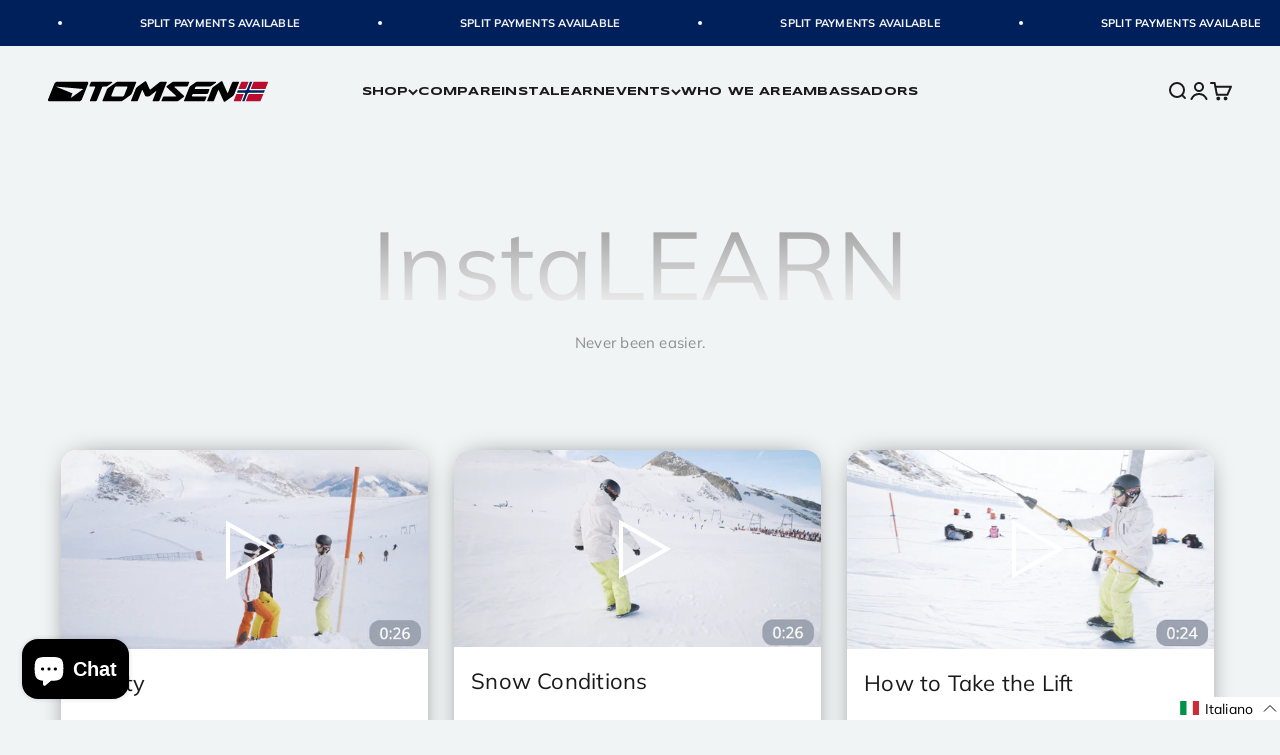

--- FILE ---
content_type: text/css
request_url: https://tomsensports.com/cdn/shop/t/4/assets/custom.css?v=116254631449982277411756896260
body_size: 258
content:
footer .bold,footer .h6{color:#000!important}.h3 span{text-transform:uppercase}.press__logo>img{border-radius:30px}nav.header__link-list.justify-center.wrap{font-family:Syncopate;text-transform:uppercase;font-size:.8em}.button{font-family:Syncopate;text-transform:uppercase;font-size:.7rem}.video-cards-card{padding:1rem;background-color:#fff;border:1px solid #fff;display:flex;flex-direction:column;position:relative;flex:1}.video-cards-card__title{margin-bottom:1rem;font-size:var(--text-h4)}.video-cards-card__difficulty{display:block;margin-top:auto;margin-right:auto;padding:5px 15px;text-transform:uppercase;font-weight:700;border-radius:25px}.basic{border:2px solid #21de59;color:#21de59}.beginner{border:2px solid #ffb700;color:#ffb700}.intermediate{border:2px solid #c75109;color:#c75109}.video-cards-card__image{margin-bottom:-5px;max-height:300px}.video-cards-card__media{position:relative}.video-cards-grid{display:flex;flex-wrap:wrap}@media (max-width: 480px){.video-cards-grid{display:flex;flex-wrap:wrap;justify-content:center}}.video-cards-grid__item{margin:5% 1.1%;width:100%;display:flex;align-items:stretch;border-radius:16px;overflow:hidden;background:#fff;box-shadow:0 0 2em -1em #000;transition:.2s;z-index:1;flex-direction:column}@media screen and (min-width: 380px){.video-cards-grid__item{justify-content:center}.video-cards-grid__item{margin:15px 1.1%;width:75%}}@media screen and (min-width: 560px){.video-cards-grid__item{margin:15px 1.1%;width:31%}}@media screen and (min-width: 560px){.video-cards-grid__item{margin:15px 1.1%;width:46%}}@media screen and (min-width: 820px){.video-cards-grid__item{margin:15px 1.1%;width:31%}}@media screen and (min-width: 1500px){.video-cards-grid__item{margin:15px 1.1%;width:22%}}#lvideo-wrap{position:fixed;padding:12px;height:100vh;display:flex;z-index:9991;align-items:center;justify-content:center;opacity:0;visibility:hidden}#lvideo-wrap,#lvideo-wrap:after,.lvideo-overlay{left:0;top:0;width:100%;transition:all .3s ease-in-out;box-sizing:border-box}#lvideo-wrap:after,.lvideo-overlay{height:100%;position:absolute}#lvideo-wrap:after{content:"";display:block;background-color:#000;opacity:.8;z-index:-1}.lvideo-container video{border-radius:12px;position:relative;box-sizing:border-box;background-color:#000}.lvideo-container{width:95%;z-index:5}.lvideo video{z-index:10;box-shadow:0 0 19px #00000029;width:100%;height:100vh;max-height:85vh;display:block}.lvideo video{object-fit:cover}.lvideo-close{background-color:#fff;cursor:pointer;display:flex;align-items:center;justify-content:center;position:absolute;right:5%;top:5%;width:42px;height:42px;border-radius:100%;border:solid 2px #c75109;padding:0;transition:all .3s ease-in-out;z-index:150}.lvideo-close:before,.lvideo-close:after{content:"";width:60%;height:3px;background-color:#c75109;position:absolute;transition:all .3s ease-in-out}.lvideo-close:before{transform:rotate(42deg)}.lvideo-close:after{transform:rotate(-42deg)}.lvideo-close:focus{outline:none}.lvideo-close:hover{background-color:#c75109}#lvideo-wrap.active-video{opacity:1;visibility:visible}@media (max-width: 1659px) and (min-width: 1330px){.lvideo-container{max-width:978px}}@media (min-width: 1660px){.lvideo-container{max-width:80%}}.video-play-button-custom{display:block;width:104px;height:104px;position:absolute;top:50%;left:50%;margin:-52px 0 0 -52px;cursor:pointer}.video-play-circle-custom{stroke-dasharray:315;stroke-dashoffset:315;transition:stroke-dashoffset .5s}.video-play-button-custom svg{display:block;transform:rotate(-90deg);transition:transform .3s}.video-play-button-custom:hover .video-play-circle-custom{stroke-dashoffset:0}.video-play-button-custom:active svg{transform:rotate(-90deg) scale(.95)}#sizeFinder{background-color:#f2f4f5;padding:var(--spacing-4);border-radius:var(--rounded-xs)}.size-finder-form-container{display:flex;justify-content:space-between}.size-finder-form-container .form-control:nth-child(1){width:50%}.size-finder-form-container .form-control:nth-child(2){width:45%}variant-option-value{display:none}
/*# sourceMappingURL=/cdn/shop/t/4/assets/custom.css.map?v=116254631449982277411756896260 */


--- FILE ---
content_type: image/svg+xml
request_url: https://tomsensports.com/cdn/shop/files/Tomsen-Official-Logo-RGB.svg?v=1692686157&width=370
body_size: 3496
content:
<?xml version="1.0" encoding="utf-8"?>
<!-- Generator: Adobe Illustrator 26.0.0, SVG Export Plug-In . SVG Version: 6.00 Build 0)  -->
<svg version="1.1" xmlns="http://www.w3.org/2000/svg" xmlns:xlink="http://www.w3.org/1999/xlink" x="0px" y="0px"
	 viewBox="0 0 370.3405151 34.9766655" style="height:100%;enable-background:new 0 0 370.3405151 34.9766655;" xml:space="preserve">
<style type="text/css">
	.st0{fill:currentColor;}
	.st1{fill:#BA0C2F;}
	.st2{fill:#00205B;}
	.st3{fill:#FFFFFF;}
</style>
<g id="Background">
</g>
<g id="Black_Logos">
	<g>
		<g>
			<g>
				<path class="st3" d="M338.0575256,19.6829185c8.4411621,0,16.881958,0,25.3227234,0
					c-0.2586365,0.6449947-0.5172729,1.2899914-0.7759094,1.9353905c-7.7460022,0-15.4919739,0-23.2375488,0
					c-0.930542,0-1.7671204,0.5658779-2.1133118,1.4293537c-1.4650879,3.6531067-2.9298096,7.3062115-4.3948975,10.9593182
					c-0.6947937,0-1.3899841,0-2.0852051,0c1.7237549-4.2981033,3.4474792-8.5966072,5.1708374-12.8947086
					C336.2904053,20.2487965,337.1273804,19.6829185,338.0575256,19.6829185z"/>
				<path class="st3" d="M331.3392639,13.3586588c0.9301453,0,1.7667236-0.5658779,2.1133118-1.4293537
					c1.4646912-3.6531057,2.9297791-7.3062115,4.3945007-10.9593172c0.6951904,0,1.3899841,0,2.0851746,0
					c-1.7237244,4.2981019-3.447052,8.5962048-5.1708069,12.8947086c-0.3461914,0.8634758-1.1827698,1.4293537-2.1133118,1.4293537
					c-4.3113403,0-8.6227112,0-12.9336548,0c0.2586365-0.6449966,0.5172729-1.2903948,0.7759094-1.9353914
					C324.1065674,13.3586588,327.7227173,13.3586588,331.3392639,13.3586588z"/>
				<path class="st3" d="M338.903717,13.731761c1.7060852-4.2539244,3.4117432-8.5078487,5.1177979-12.7617731
					c0.6947937,0,1.3900146,0,2.0852051,0c-1.4474182,3.608928-2.8944702,7.217454-4.3414917,10.8263817
					c-0.2999878,0.7482128,0.2506104,1.5622892,1.0566711,1.5622892c7.6981812,0,15.3963623,0,23.0941467,0
					c-0.2586365,0.6449966-0.5172729,1.2903948-0.7759094,1.9353914c-8.3934021,0-16.786377,0-25.1797485,0
					C339.1547241,15.2940502,338.604126,14.4799728,338.903717,13.731761z"/>
				<path class="st3" d="M331.8019409,21.2448044c-1.7056885,4.2539253-3.4117432,8.5082512-5.1174011,12.7621765
					c-0.6952209,0-1.3904114,0-2.0852051,0c1.4470215-3.6089287,2.894043-7.2178574,4.3414917-10.8267841
					c0.2999878-0.7478104-0.2510376-1.5618877-1.0566711-1.5618877c-3.5687561,0-7.1371155,0-10.7059021,0
					c0.2586365-0.6453991,0.5173035-1.2903957,0.7763367-1.9353905c4.2635498,0,8.5271301,0,12.7906799,0
					C331.5513306,19.6829185,332.1019287,20.496994,331.8019409,21.2448044z"/>
			</g>
			<path class="st2" d="M338.903717,13.731761c1.7060852-4.2539244,3.4117432-8.5078487,5.1177979-12.7617731
				c-1.3630676,0-2.7261658,0-4.0892639,0c-1.7237244,4.2981019-3.447052,8.5962048-5.1708069,12.8947086
				c-0.3461914,0.8634758-1.1827698,1.4293537-2.1133118,1.4293537c-4.3113403,0-8.6227112,0-12.9336548,0
				c-0.5867615,1.4626884-1.1735229,2.9257774-1.7598877,4.3888683c4.2635498,0,8.5271301,0,12.7906799,0
				c0.8060608,0,1.3566589,0.8140755,1.0566711,1.5618858c-1.7056885,4.2539253-3.4117432,8.5082512-5.1174011,12.7621765
				c1.3630676,0,2.725769,0,4.0888367,0c1.7237549-4.2981033,3.4474792-8.5966072,5.1708374-12.8947086
				c0.3461914-0.8634758,1.1831665-1.4293537,2.1133118-1.4293537c8.4411621,0,16.881958,0,25.3227234,0
				c0.5867615-1.4630909,1.1731262-2.9261799,1.7598877-4.3888683c-8.3934021,0-16.786377,0-25.1797485,0
				C339.1547241,15.2940502,338.604126,14.4799728,338.903717,13.731761z"/>
			<g>
				<path class="st1" d="M313.8934326,34.0069809c-0.8056335,0-1.3566589-0.8144798-1.0566406-1.5622902
					c1.4474182-3.6089268,2.8944397-7.2178555,4.3414612-10.8263817c3.5687866,0,7.137146,0,10.7059021,0
					c0.8056335,0,1.3566589,0.8140774,1.0566711,1.5618877c-1.4474487,3.6089268-2.8944702,7.2178555-4.3414917,10.8267841
					C321.0305786,34.0069809,317.4622192,34.0069809,313.8934326,34.0069809z"/>
				<path class="st1" d="M369.2008972,0.9699877c0.8060303,0,1.3566589,0.8140771,1.0566406,1.5618875
					c-1.4470215,3.6089282-2.894043,7.2178559-4.3414917,10.8267841c-7.6977844,0-15.3959656,0-23.0941467,0
					c-0.8060608,0-1.3566589-0.8140764-1.0566711-1.5622892c1.4470215-3.6089277,2.8940735-7.217454,4.3414917-10.8263817
					C353.8049011,0.9699877,361.5030823,0.9699877,369.2008972,0.9699877z"/>
				<path class="st1" d="M333.4525757,11.9293051c-0.3465881,0.8634758-1.1831665,1.4293537-2.1133118,1.4293537
					c-3.6165466,0-7.2326965,0-10.848877,0c1.4651184-3.6531057,2.9298096-7.3062115,4.3948975-10.9593172
					c0.3461914-0.8634759,1.1827698-1.429354,2.1133118-1.429354c3.6161499,0,7.2322998,0,10.8484802,0
					C336.3823547,4.6230936,334.9172668,8.2761993,333.4525757,11.9293051z"/>
				<path class="st1" d="M337.253479,23.0476627c0.3461914-0.8634758,1.1827698-1.4293537,2.1133118-1.4293537
					c7.745575,0,15.4915466,0,23.2375488,0c-1.4651184,3.6531048-2.9298096,7.3062115-4.3948975,10.9593163
					c-0.3461914,0.8634758-1.1827698,1.4293556-2.1133118,1.4293556c-7.745575,0-15.4915771,0-23.2375488,0
					C334.3236694,30.3538742,335.7883911,26.7007694,337.253479,23.0476627z"/>
			</g>
		</g>
		<path class="st0" d="M65.3874512,0.9699676c-16.5417671,0-33.0835686,0-49.6249428,0
			c-1.9912233,0-4.2266235,1.5120845-4.9680071,3.3603308C7.2767315,13.1024237,3.7593899,21.8745136,0.2416195,30.6466408
			c-0.7413839,1.8482437,0.2815273,3.3603287,2.2727511,3.3603287c16.5413742,0,33.0831757,0,49.6245461,0
			c1.9912262,0,4.2266235-1.512085,4.967617-3.3603287c3.5177689-8.7721272,7.0355034-17.5442162,10.5532722-26.3163414
			C68.4015808,2.4820521,67.3786697,0.9699676,65.3874512,0.9699676z M38.2309532,28.482336l2.8864059-7.8544121
			L13.1150312,9.2228174l46.4108353,4.0607214L38.2309532,28.482336z"/>
		<g>
			<path class="st0" d="M271.8518066,9.2292356c-7.2998047,0-14.5999756,0-21.9001617,0
				c-0.9088593,0-1.9289703,0.6895761-2.2671356,1.5329714c-0.1421661,0.3542261-0.2839355,0.7088537-0.4261169,1.0634813
				c-0.33815,0.8429928,0.1281128,1.5329704,1.036972,1.5329704c7.4363403,0,14.8722687,0,22.308609,0
				c0.9080505,0,1.3751526,0.6899776,1.0369873,1.5333729c-0.6940002,1.7309675-1.3880005,3.461936-2.0823975,5.1929045
				c-0.3377686,0.8429928-1.3578491,1.5329704-2.2671204,1.5329704c-7.4359436,0-14.8722687,0-22.3082123,0
				c-0.909256,0-1.9281616,0.6899776-2.2671204,1.5333729c-0.1421661,0.3542271-0.2843475,0.7084522-0.4261169,1.0630798
				c-0.3381653,0.8433952,0.1289215,1.5333729,1.036972,1.5333729c7.4359436,0,14.8722839,0,22.308197,0
				c0.9080811,0,1.3751526,0.6899776,1.037384,1.5329704c-0.694397,1.7309685-1.3887939,3.461937-2.0831909,5.1929035
				c-0.3381653,0.8433952-1.3582458,1.5333748-2.2663269,1.5333748c-10.7400208,0-21.47966,0-32.2192841,0
				c-0.9080658,0-1.3751373-0.6899796-1.037384-1.5333748c2.9028931-7.237133,5.8053741-14.4742661,8.7078552-21.7113991
				c0.3381653-0.8433952,1.22052-1.9651108,1.9594879-2.492835c2.9607239-2.1133075,5.9210358-4.2266145,8.8817596-6.339922
				c0.7389679-0.5277244,2.087204-0.9594623,2.99646-0.9594623c10.052475,0,20.104538,0,30.1569977,0
				c1.0301514,0,1.4530334,1.3221223,0.6152649,1.9205313c-2.5121155,1.7932189-5.0238037,3.586036-7.5359192,5.3788528
				C274.1080933,8.7970963,272.7602539,9.2292356,271.8518066,9.2292356z"/>
			<path class="st0" d="M107.1628342,0.9699877c1.0309525,0,1.4542542,1.3221223,0.6148758,1.9205313
				c-2.5117111,1.7932189-5.0238266,3.586036-7.5355377,5.3788528c-0.7389755,0.5277243-2.087204,0.9598637-2.99646,0.9598637
				c-1.3622818,0-2.7241669,0-4.0864487,0c-0.9080582,0-1.9281616,0.6895761-2.267128,1.5329714
				c-2.9024887,7.237133-5.8045654,14.4742661-8.7070541,21.7113991c-0.3377609,0.8433952-1.3578644,1.5333748-2.2659225,1.5333748
				c-2.7530823,0-5.5061646,0-8.2592468,0c-0.9088593,0-1.3751373-0.6899796-1.036972-1.5333748
				c2.9024811-7.237133,5.8045654-14.4742661,8.7070465-21.7113991c0.3377609-0.8433952-0.1289139-1.5329714-1.0373688-1.5329714
				c-2.4920349,0-4.9844666,0-7.4765015,0c-0.9080582,0-1.3751373-0.6899776-1.0373764-1.5333724
				c0.694397-1.7309685,1.3887939-3.4619365,2.0831909-5.1929045c0.3381577-0.8433951,1.3582611-1.5329711,2.2663193-1.5329711
				C85.1397781,0.9699877,96.1513062,0.9699877,107.1628342,0.9699877z"/>
			<path class="st0" d="M228.6024933,26.7071953c-2.9611206,2.113306-5.9218292,4.226614-8.8829498,6.33992
				c-0.7389832,0.5281258-2.087204,0.9598656-2.9964752,0.9598656c-8.1488037,0-16.2976074,0-24.4464111,0
				c-0.909256,0-1.3759308-0.6899796-1.036972-1.5333748c0.6940002-1.7309666,1.3879852-3.461935,2.0819855-5.1929035
				c0.3381653-0.8429928,1.3582611-1.5329704,2.2663269-1.5329704c6.4351044,0,12.8702087,0,19.3049164,0
				c0.9080505,0,1.1052399-0.5032253,0.436142-1.1181011c-5.1780396-4.7607651-10.3564911-9.5215292-15.5345306-14.2826958
				c-0.6690979-0.6148758-0.6112518-1.549839,0.1289215-2.0775633c2.9607239-2.1133075,5.9214325-4.2266145,8.8817596-6.339922
				c0.7401733-0.5277244,2.0883942-0.9594623,2.99646-0.9594623c8.2592468,0,16.5184937,0,24.7777405,0
				c0.9088593,0,1.3751373,0.689576,1.036972,1.5329711c-0.693985,1.730968-1.3879852,3.461936-2.0823822,5.1929045
				c-0.3377533,0.8433948-1.3578644,1.5333724-2.2671204,1.5333724c-6.544754,0-13.0899048,0-19.6350403,0
				c-0.9080658,0-1.1040497,0.5028238-0.4349518,1.1176996c5.1780396,4.7611666,10.3556824,9.5219307,15.5337219,14.2826958
				C229.399704,25.2445068,229.3414764,26.1794701,228.6024933,26.7071953z"/>
			<path class="st0" d="M321.3739624,2.5029588c-2.6812134,6.6865172-5.3623962,13.3730335-8.0435791,20.0595512
				c-0.3389893,0.8433952-1.2201233,1.9651108-1.9602966,2.492836c-4.5033264,3.2145405-9.0070496,6.4290791-13.5104065,9.6436214
				c-0.7389526,0.5277214-1.6470032,0.2807274-2.0161133-0.5494118c-2.7386169-6.1519661-5.4772339-12.3039322-8.2158508-18.4558964
				c-0.3691101-0.8297405-0.9482422-0.8188963-1.286377,0.0240965c-2.2398376,5.5852842-4.4796448,11.1705675-6.7194519,16.7558517
				c-0.3381653,0.8433952-1.3582764,1.5333748-2.2663269,1.5333748c-2.753479,0-5.5065613,0-8.2600708,0
				c-0.9080505,0-1.3751221-0.6899796-1.0369568-1.5333748c2.6815796-6.6865158,5.3631897-13.3730335,8.0447693-20.0595493
				c0.3381653-0.8433952,1.2201233-1.9647093,1.9595032-2.492835c4.5037231-3.2145405,9.0074463-6.429081,13.5112-9.6436214
				c0.7389526-0.5277244,1.6462097-0.2803285,2.0161133,0.5494117c2.7382202,6.1519651,5.4768372,12.3039303,8.2150574,18.4558945
				c0.3699036,0.8301411,0.9478149,0.8192978,1.2871704-0.0240974c2.2394409-5.5852833,4.4788513-11.1705675,6.7186584-16.7558517
				c0.3389587-0.8433951,1.3578796-1.5329711,2.2671204-1.5329711c2.7530823,0,5.5057678,0,8.2588501,0
				C321.2462463,0.9699877,321.7121277,1.6595637,321.3739624,2.5029588z"/>
			<path class="st0" d="M199.7884979,2.5029588c-4.0061188,9.9902153-8.0122528,19.9804325-12.0183716,29.9706478
				c-0.3377686,0.8433952-1.3578644,1.5333748-2.2671356,1.5333748c-2.7530823,0-5.5057526,0-8.2588348,0
				c-0.9080658,0-1.3751373-0.6899796-1.0369873-1.5333748c2.0185394-5.0346661,4.0374603-10.0689316,6.0563812-15.1035995
				c0.338974-0.8433952,0.0349426-1.0683002-0.673111-0.5000134c-3.2607269,2.6149273-6.5218506,5.2294521-9.7829742,7.8443794
				c-0.708847,0.5682869-2.0321808,1.0333595-2.94104,1.0333595c-1.1012268,0-2.2024689,0-3.3036957,0
				c-0.9088593,0-1.9538727-0.6791344-2.3241577-1.5092754c-1.2678986-2.8482666-2.5354156-5.6965313-3.8033142-8.5447979
				c-0.3690796-0.8297405-0.9482117-0.8188963-1.2859802,0.0240965c-2.2402191,5.5852842-4.4800262,11.1705675-6.7198486,16.7558517
				c-0.3381653,0.8433952-1.3582611,1.5333748-2.2663269,1.5333748c-2.7530823,0-5.5065613,0-8.2596436,0
				c-0.9080505,0-1.3751373-0.6899796-1.0361633-1.5333748c2.6811829-6.6865158,5.362381-13.3730335,8.0435791-20.0595493
				c0.33815-0.8433952,1.220108-1.9647093,1.9594879-2.492835c4.5037231-3.2145405,9.0074463-6.429081,13.5111847-9.6436214
				c0.7393799-0.5277244,1.646225-0.2803285,2.01651,0.5494117c1.8466339,4.1499057,3.6936798,8.2994099,5.5403137,12.449316
				c0.370285,0.8301411,1.252243,1.0442028,1.9610901,0.4755135c4.8844604-3.9161644,9.7685242-7.8323293,14.6525879-11.7484941
				c0.7080536-0.5686893,2.0313721-1.03336,2.9406281-1.03336c2.7526855,0,5.5057678,0,8.2588501,0
				C199.6603851,0.9699877,200.1266632,1.6595637,199.7884979,2.5029588z"/>
			<path class="st0" d="M147.3799286,0.9699676c-9.9114838,0-19.8226089,0-29.7340927,0
				c-0.9080734,0-2.2562943,0.4317538-2.9960709,0.9594568c-2.9607086,2.1133118-5.9214249,4.2266235-8.8821411,6.3399353
				c-0.7401733,0.5281315-1.950264,1.3916035-2.6892242,1.919342c-0.6466141,0.4614277-1.2928314,0.9228916-1.9394073,1.3843546
				c-0.7397766,0.5277386-1.6209259,1.649456-1.9590836,2.4928236c-2.4607239,6.1359329-4.9210205,12.2718277-7.3817368,18.4077225
				c-0.3381653,0.8434067,0.1281204,1.5333672,1.0361938,1.5333672c9.911087,0,19.8221817,0,29.732872,0
				c0.909256,0,2.2575073-0.4317513,2.9976807-0.9594574c2.9603195-2.1133099,5.9210281-4.2266216,8.881752-6.3399334
				c0.7401581-0.5281315,1.3442078-0.9598503,1.3442078-0.9598503s0.6048431-0.4317532,1.3450165-0.9594555
				c0.6466064-0.4618568,1.2927856-0.9233208,1.9394073-1.3847847c0.7397766-0.5277386,1.6209259-1.649456,1.9590759-2.4928226
				c1.3566437-3.3828278,2.7137299-6.7656546,4.0704041-10.1484823c0.3381653-0.8433676,0.8911896-2.2229376,1.2289581-3.0663409
				c0.6943817-1.7309427,1.3887787-3.4619217,2.0831604-5.1929007
				C148.7550659,1.6595381,148.2879944,0.9699676,147.3799286,0.9699676z M133.5414124,10.7621832
				c-1.7980347,4.4840479-3.5960693,8.9681311-5.394516,13.452178c-0.3377609,0.8433685-1.3578491,1.5333672-2.2671051,1.5333672
				c-6.0568008,0-12.1131744,0-18.1699753,0c-0.9080353,0-1.3750992-0.6899986-1.0369415-1.5333672
				c1.7980423-4.4840469,3.596077-8.9681301,5.3945084-13.452178c0.3381653-0.8433676,1.3582535-1.5329742,2.2671127-1.5329742
				c6.0568008,0,12.1131744,0,18.1699448,0C133.4125061,9.2292089,133.8795776,9.9188156,133.5414124,10.7621832z"/>
		</g>
	</g>
</g>
<g id="White_Logos">
</g>
</svg>


--- FILE ---
content_type: image/svg+xml
request_url: https://tomsensports.com/cdn/shop/files/Tomsen-Official-Logo-RGB_White.svg?v=1693927403&width=370
body_size: 968
content:
<?xml version="1.0" encoding="utf-8"?>
<!-- Generator: Adobe Illustrator 27.8.1, SVG Export Plug-In . SVG Version: 6.00 Build 0)  -->
<svg version="1.1" id="Layer_1" xmlns="http://www.w3.org/2000/svg" xmlns:xlink="http://www.w3.org/1999/xlink" x="0px" y="0px"
	 viewBox="0 0 370.3 35" style="enable-background:new 0 0 370.3 35;" xml:space="preserve">
<style type="text/css">
	.st0{fill:#FFFFFF;}
	.st1{fill:#00205B;}
	.st2{fill:#BA0C2F;}
</style>
<g id="Background">
</g>
<g id="Black_Logos">
	<g>
		<g>
			<g>
				<path class="st0" d="M338.1,19.7c8.4,0,16.9,0,25.3,0c-0.3,0.6-0.5,1.3-0.8,1.9c-7.7,0-15.5,0-23.2,0c-0.9,0-1.8,0.6-2.1,1.4
					c-1.5,3.7-2.9,7.3-4.4,11c-0.7,0-1.4,0-2.1,0c1.7-4.3,3.4-8.6,5.2-12.9C336.3,20.2,337.1,19.7,338.1,19.7z"/>
				<path class="st0" d="M331.3,13.4c0.9,0,1.8-0.6,2.1-1.4c1.5-3.7,2.9-7.3,4.4-11c0.7,0,1.4,0,2.1,0c-1.7,4.3-3.4,8.6-5.2,12.9
					c-0.3,0.9-1.2,1.4-2.1,1.4c-4.3,0-8.6,0-12.9,0c0.3-0.6,0.5-1.3,0.8-1.9C324.1,13.4,327.7,13.4,331.3,13.4z"/>
				<path class="st0" d="M338.9,13.7c1.7-4.3,3.4-8.5,5.1-12.8c0.7,0,1.4,0,2.1,0c-1.4,3.6-2.9,7.2-4.3,10.8
					c-0.3,0.7,0.3,1.6,1.1,1.6c7.7,0,15.4,0,23.1,0c-0.3,0.6-0.5,1.3-0.8,1.9c-8.4,0-16.8,0-25.2,0
					C339.2,15.3,338.6,14.5,338.9,13.7z"/>
				<path class="st0" d="M331.8,21.2c-1.7,4.3-3.4,8.5-5.1,12.8c-0.7,0-1.4,0-2.1,0c1.4-3.6,2.9-7.2,4.3-10.8
					c0.3-0.7-0.3-1.6-1.1-1.6c-3.6,0-7.1,0-10.7,0c0.3-0.6,0.5-1.3,0.8-1.9c4.3,0,8.5,0,12.8,0C331.6,19.7,332.1,20.5,331.8,21.2z"
					/>
			</g>
			<path class="st1" d="M338.9,13.7c1.7-4.3,3.4-8.5,5.1-12.8c-1.4,0-2.7,0-4.1,0c-1.7,4.3-3.4,8.6-5.2,12.9
				c-0.3,0.9-1.2,1.4-2.1,1.4c-4.3,0-8.6,0-12.9,0c-0.6,1.5-1.2,2.9-1.8,4.4c4.3,0,8.5,0,12.8,0c0.8,0,1.4,0.8,1.1,1.6
				c-1.7,4.3-3.4,8.5-5.1,12.8c1.4,0,2.7,0,4.1,0c1.7-4.3,3.4-8.6,5.2-12.9c0.3-0.9,1.2-1.4,2.1-1.4c8.4,0,16.9,0,25.3,0
				c0.6-1.5,1.2-2.9,1.8-4.4c-8.4,0-16.8,0-25.2,0C339.2,15.3,338.6,14.5,338.9,13.7z"/>
			<g>
				<path class="st2" d="M313.9,34c-0.8,0-1.4-0.8-1.1-1.6c1.4-3.6,2.9-7.2,4.3-10.8c3.6,0,7.1,0,10.7,0c0.8,0,1.4,0.8,1.1,1.6
					c-1.4,3.6-2.9,7.2-4.3,10.8C321,34,317.5,34,313.9,34z"/>
				<path class="st2" d="M369.2,1c0.8,0,1.4,0.8,1.1,1.6c-1.4,3.6-2.9,7.2-4.3,10.8c-7.7,0-15.4,0-23.1,0c-0.8,0-1.4-0.8-1.1-1.6
					c1.4-3.6,2.9-7.2,4.3-10.8C353.8,1,361.5,1,369.2,1z"/>
				<path class="st2" d="M333.5,11.9c-0.3,0.9-1.2,1.4-2.1,1.4c-3.6,0-7.2,0-10.8,0c1.5-3.7,2.9-7.3,4.4-11c0.3-0.9,1.2-1.4,2.1-1.4
					c3.6,0,7.2,0,10.8,0C336.4,4.6,334.9,8.3,333.5,11.9z"/>
				<path class="st2" d="M337.3,23c0.3-0.9,1.2-1.4,2.1-1.4c7.7,0,15.5,0,23.2,0c-1.5,3.7-2.9,7.3-4.4,11c-0.3,0.9-1.2,1.4-2.1,1.4
					c-7.7,0-15.5,0-23.2,0C334.3,30.4,335.8,26.7,337.3,23z"/>
			</g>
		</g>
		<path class="st0" d="M65.4,1C48.8,1,32.3,1,15.8,1c-2,0-4.2,1.5-5,3.4c-3.5,8.8-7,17.5-10.6,26.3C-0.5,32.5,0.5,34,2.5,34
			c16.5,0,33.1,0,49.6,0c2,0,4.2-1.5,5-3.4c3.5-8.8,7-17.5,10.6-26.3C68.4,2.5,67.4,1,65.4,1z M38.2,28.5l2.9-7.9l-28-11.4l46.4,4.1
			L38.2,28.5z"/>
		<g>
			<path class="st0" d="M271.9,9.2c-7.3,0-14.6,0-21.9,0c-0.9,0-1.9,0.7-2.3,1.5c-0.1,0.4-0.3,0.7-0.4,1.1c-0.3,0.8,0.1,1.5,1,1.5
				c7.4,0,14.9,0,22.3,0c0.9,0,1.4,0.7,1,1.5c-0.7,1.7-1.4,3.5-2.1,5.2c-0.3,0.8-1.4,1.5-2.3,1.5c-7.4,0-14.9,0-22.3,0
				c-0.9,0-1.9,0.7-2.3,1.5c-0.1,0.4-0.3,0.7-0.4,1.1c-0.3,0.8,0.1,1.5,1,1.5c7.4,0,14.9,0,22.3,0c0.9,0,1.4,0.7,1,1.5
				c-0.7,1.7-1.4,3.5-2.1,5.2c-0.3,0.8-1.4,1.5-2.3,1.5c-10.7,0-21.5,0-32.2,0c-0.9,0-1.4-0.7-1-1.5c2.9-7.2,5.8-14.5,8.7-21.7
				c0.3-0.8,1.2-2,2-2.5c3-2.1,5.9-4.2,8.9-6.3c0.7-0.5,2.1-1,3-1c10.1,0,20.1,0,30.2,0c1,0,1.5,1.3,0.6,1.9c-2.5,1.8-5,3.6-7.5,5.4
				C274.1,8.8,272.8,9.2,271.9,9.2z"/>
			<path class="st0" d="M107.2,1c1,0,1.5,1.3,0.6,1.9c-2.5,1.8-5,3.6-7.5,5.4c-0.7,0.5-2.1,1-3,1c-1.4,0-2.7,0-4.1,0
				c-0.9,0-1.9,0.7-2.3,1.5C88,18,85.1,25.2,82.2,32.5c-0.3,0.8-1.4,1.5-2.3,1.5c-2.8,0-5.5,0-8.3,0c-0.9,0-1.4-0.7-1-1.5
				c2.9-7.2,5.8-14.5,8.7-21.7c0.3-0.8-0.1-1.5-1-1.5c-2.5,0-5,0-7.5,0c-0.9,0-1.4-0.7-1-1.5c0.7-1.7,1.4-3.5,2.1-5.2
				C72.2,1.7,73.2,1,74.1,1C85.1,1,96.2,1,107.2,1z"/>
			<path class="st0" d="M228.6,26.7c-3,2.1-5.9,4.2-8.9,6.3c-0.7,0.5-2.1,1-3,1c-8.1,0-16.3,0-24.4,0c-0.9,0-1.4-0.7-1-1.5
				c0.7-1.7,1.4-3.5,2.1-5.2c0.3-0.8,1.4-1.5,2.3-1.5c6.4,0,12.9,0,19.3,0c0.9,0,1.1-0.5,0.4-1.1c-5.2-4.8-10.4-9.5-15.5-14.3
				c-0.7-0.6-0.6-1.5,0.1-2.1c3-2.1,5.9-4.2,8.9-6.3c0.7-0.5,2.1-1,3-1c8.3,0,16.5,0,24.8,0c0.9,0,1.4,0.7,1,1.5
				c-0.7,1.7-1.4,3.5-2.1,5.2c-0.3,0.8-1.4,1.5-2.3,1.5c-6.5,0-13.1,0-19.6,0c-0.9,0-1.1,0.5-0.4,1.1c5.2,4.8,10.4,9.5,15.5,14.3
				C229.4,25.2,229.3,26.2,228.6,26.7z"/>
			<path class="st0" d="M321.4,2.5c-2.7,6.7-5.4,13.4-8,20.1c-0.3,0.8-1.2,2-2,2.5c-4.5,3.2-9,6.4-13.5,9.6c-0.7,0.5-1.6,0.3-2-0.5
				c-2.7-6.2-5.5-12.3-8.2-18.5c-0.4-0.8-0.9-0.8-1.3,0c-2.2,5.6-4.5,11.2-6.7,16.8c-0.3,0.8-1.4,1.5-2.3,1.5c-2.8,0-5.5,0-8.3,0
				c-0.9,0-1.4-0.7-1-1.5c2.7-6.7,5.4-13.4,8-20.1c0.3-0.8,1.2-2,2-2.5c4.5-3.2,9-6.4,13.5-9.6c0.7-0.5,1.6-0.3,2,0.5
				c2.7,6.2,5.5,12.3,8.2,18.5c0.4,0.8,0.9,0.8,1.3,0c2.2-5.6,4.5-11.2,6.7-16.8c0.3-0.8,1.4-1.5,2.3-1.5c2.8,0,5.5,0,8.3,0
				C321.2,1,321.7,1.7,321.4,2.5z"/>
			<path class="st0" d="M199.8,2.5c-4,10-8,20-12,30c-0.3,0.8-1.4,1.5-2.3,1.5c-2.8,0-5.5,0-8.3,0c-0.9,0-1.4-0.7-1-1.5
				c2-5,4-10.1,6.1-15.1c0.3-0.8,0-1.1-0.7-0.5c-3.3,2.6-6.5,5.2-9.8,7.8c-0.7,0.6-2,1-2.9,1c-1.1,0-2.2,0-3.3,0
				c-0.9,0-2-0.7-2.3-1.5c-1.3-2.8-2.5-5.7-3.8-8.5c-0.4-0.8-0.9-0.8-1.3,0c-2.2,5.6-4.5,11.2-6.7,16.8c-0.3,0.8-1.4,1.5-2.3,1.5
				c-2.8,0-5.5,0-8.3,0c-0.9,0-1.4-0.7-1-1.5c2.7-6.7,5.4-13.4,8-20.1c0.3-0.8,1.2-2,2-2.5c4.5-3.2,9-6.4,13.5-9.6
				c0.7-0.5,1.6-0.3,2,0.5c1.8,4.1,3.7,8.3,5.5,12.4c0.4,0.8,1.3,1,2,0.5c4.9-3.9,9.8-7.8,14.7-11.7c0.7-0.6,2-1,2.9-1
				c2.8,0,5.5,0,8.3,0C199.7,1,200.1,1.7,199.8,2.5z"/>
			<path class="st0" d="M147.4,1c-9.9,0-19.8,0-29.7,0c-0.9,0-2.3,0.4-3,1c-3,2.1-5.9,4.2-8.9,6.3c-0.7,0.5-2,1.4-2.7,1.9
				c-0.6,0.5-1.3,0.9-1.9,1.4c-0.7,0.5-1.6,1.6-2,2.5c-2.5,6.1-4.9,12.3-7.4,18.4c-0.3,0.8,0.1,1.5,1,1.5c9.9,0,19.8,0,29.7,0
				c0.9,0,2.3-0.4,3-1c3-2.1,5.9-4.2,8.9-6.3c0.7-0.5,1.3-1,1.3-1s0.6-0.4,1.3-1c0.6-0.5,1.3-0.9,1.9-1.4c0.7-0.5,1.6-1.6,2-2.5
				c1.4-3.4,2.7-6.8,4.1-10.1c0.3-0.8,0.9-2.2,1.2-3.1c0.7-1.7,1.4-3.5,2.1-5.2C148.8,1.7,148.3,1,147.4,1z M133.5,10.8
				c-1.8,4.5-3.6,9-5.4,13.5c-0.3,0.8-1.4,1.5-2.3,1.5c-6.1,0-12.1,0-18.2,0c-0.9,0-1.4-0.7-1-1.5c1.8-4.5,3.6-9,5.4-13.5
				c0.3-0.8,1.4-1.5,2.3-1.5c6.1,0,12.1,0,18.2,0C133.4,9.2,133.9,9.9,133.5,10.8z"/>
		</g>
	</g>
</g>
<g id="White_Logos">
</g>
</svg>


--- FILE ---
content_type: image/svg+xml
request_url: https://tomsensports.com/cdn/shop/files/Tomsen-Official-Logo-RGB_6acb3d50-03ad-4862-8998-4c10f5755576.svg?v=1692689036&width=180
body_size: 3459
content:
<?xml version="1.0" encoding="utf-8"?>
<!-- Generator: Adobe Illustrator 26.0.0, SVG Export Plug-In . SVG Version: 6.00 Build 0)  -->
<svg version="1.1" xmlns="http://www.w3.org/2000/svg" xmlns:xlink="http://www.w3.org/1999/xlink" x="0px" y="0px"
	 viewBox="0 0 370.3405151 34.9766655" style="height:100%;enable-background:new 0 0 370.3405151 34.9766655;" xml:space="preserve">
<style type="text/css">
	.st0{fill:currentColor;}
	.st1{fill:#BA0C2F;}
	.st2{fill:#00205B;}
	.st3{fill:#FFFFFF;}
</style>
<g id="Background">
</g>
<g id="Black_Logos">
	<g>
		<g>
			<g>
				<path class="st3" d="M338.0575256,19.6829185c8.4411621,0,16.881958,0,25.3227234,0
					c-0.2586365,0.6449947-0.5172729,1.2899914-0.7759094,1.9353905c-7.7460022,0-15.4919739,0-23.2375488,0
					c-0.930542,0-1.7671204,0.5658779-2.1133118,1.4293537c-1.4650879,3.6531067-2.9298096,7.3062115-4.3948975,10.9593182
					c-0.6947937,0-1.3899841,0-2.0852051,0c1.7237549-4.2981033,3.4474792-8.5966072,5.1708374-12.8947086
					C336.2904053,20.2487965,337.1273804,19.6829185,338.0575256,19.6829185z"/>
				<path class="st3" d="M331.3392639,13.3586588c0.9301453,0,1.7667236-0.5658779,2.1133118-1.4293537
					c1.4646912-3.6531057,2.9297791-7.3062115,4.3945007-10.9593172c0.6951904,0,1.3899841,0,2.0851746,0
					c-1.7237244,4.2981019-3.447052,8.5962048-5.1708069,12.8947086c-0.3461914,0.8634758-1.1827698,1.4293537-2.1133118,1.4293537
					c-4.3113403,0-8.6227112,0-12.9336548,0c0.2586365-0.6449966,0.5172729-1.2903948,0.7759094-1.9353914
					C324.1065674,13.3586588,327.7227173,13.3586588,331.3392639,13.3586588z"/>
				<path class="st3" d="M338.903717,13.731761c1.7060852-4.2539244,3.4117432-8.5078487,5.1177979-12.7617731
					c0.6947937,0,1.3900146,0,2.0852051,0c-1.4474182,3.608928-2.8944702,7.217454-4.3414917,10.8263817
					c-0.2999878,0.7482128,0.2506104,1.5622892,1.0566711,1.5622892c7.6981812,0,15.3963623,0,23.0941467,0
					c-0.2586365,0.6449966-0.5172729,1.2903948-0.7759094,1.9353914c-8.3934021,0-16.786377,0-25.1797485,0
					C339.1547241,15.2940502,338.604126,14.4799728,338.903717,13.731761z"/>
				<path class="st3" d="M331.8019409,21.2448044c-1.7056885,4.2539253-3.4117432,8.5082512-5.1174011,12.7621765
					c-0.6952209,0-1.3904114,0-2.0852051,0c1.4470215-3.6089287,2.894043-7.2178574,4.3414917-10.8267841
					c0.2999878-0.7478104-0.2510376-1.5618877-1.0566711-1.5618877c-3.5687561,0-7.1371155,0-10.7059021,0
					c0.2586365-0.6453991,0.5173035-1.2903957,0.7763367-1.9353905c4.2635498,0,8.5271301,0,12.7906799,0
					C331.5513306,19.6829185,332.1019287,20.496994,331.8019409,21.2448044z"/>
			</g>
			<path class="st2" d="M338.903717,13.731761c1.7060852-4.2539244,3.4117432-8.5078487,5.1177979-12.7617731
				c-1.3630676,0-2.7261658,0-4.0892639,0c-1.7237244,4.2981019-3.447052,8.5962048-5.1708069,12.8947086
				c-0.3461914,0.8634758-1.1827698,1.4293537-2.1133118,1.4293537c-4.3113403,0-8.6227112,0-12.9336548,0
				c-0.5867615,1.4626884-1.1735229,2.9257774-1.7598877,4.3888683c4.2635498,0,8.5271301,0,12.7906799,0
				c0.8060608,0,1.3566589,0.8140755,1.0566711,1.5618858c-1.7056885,4.2539253-3.4117432,8.5082512-5.1174011,12.7621765
				c1.3630676,0,2.725769,0,4.0888367,0c1.7237549-4.2981033,3.4474792-8.5966072,5.1708374-12.8947086
				c0.3461914-0.8634758,1.1831665-1.4293537,2.1133118-1.4293537c8.4411621,0,16.881958,0,25.3227234,0
				c0.5867615-1.4630909,1.1731262-2.9261799,1.7598877-4.3888683c-8.3934021,0-16.786377,0-25.1797485,0
				C339.1547241,15.2940502,338.604126,14.4799728,338.903717,13.731761z"/>
			<g>
				<path class="st1" d="M313.8934326,34.0069809c-0.8056335,0-1.3566589-0.8144798-1.0566406-1.5622902
					c1.4474182-3.6089268,2.8944397-7.2178555,4.3414612-10.8263817c3.5687866,0,7.137146,0,10.7059021,0
					c0.8056335,0,1.3566589,0.8140774,1.0566711,1.5618877c-1.4474487,3.6089268-2.8944702,7.2178555-4.3414917,10.8267841
					C321.0305786,34.0069809,317.4622192,34.0069809,313.8934326,34.0069809z"/>
				<path class="st1" d="M369.2008972,0.9699877c0.8060303,0,1.3566589,0.8140771,1.0566406,1.5618875
					c-1.4470215,3.6089282-2.894043,7.2178559-4.3414917,10.8267841c-7.6977844,0-15.3959656,0-23.0941467,0
					c-0.8060608,0-1.3566589-0.8140764-1.0566711-1.5622892c1.4470215-3.6089277,2.8940735-7.217454,4.3414917-10.8263817
					C353.8049011,0.9699877,361.5030823,0.9699877,369.2008972,0.9699877z"/>
				<path class="st1" d="M333.4525757,11.9293051c-0.3465881,0.8634758-1.1831665,1.4293537-2.1133118,1.4293537
					c-3.6165466,0-7.2326965,0-10.848877,0c1.4651184-3.6531057,2.9298096-7.3062115,4.3948975-10.9593172
					c0.3461914-0.8634759,1.1827698-1.429354,2.1133118-1.429354c3.6161499,0,7.2322998,0,10.8484802,0
					C336.3823547,4.6230936,334.9172668,8.2761993,333.4525757,11.9293051z"/>
				<path class="st1" d="M337.253479,23.0476627c0.3461914-0.8634758,1.1827698-1.4293537,2.1133118-1.4293537
					c7.745575,0,15.4915466,0,23.2375488,0c-1.4651184,3.6531048-2.9298096,7.3062115-4.3948975,10.9593163
					c-0.3461914,0.8634758-1.1827698,1.4293556-2.1133118,1.4293556c-7.745575,0-15.4915771,0-23.2375488,0
					C334.3236694,30.3538742,335.7883911,26.7007694,337.253479,23.0476627z"/>
			</g>
		</g>
		<path class="st0" d="M65.3874512,0.9699676c-16.5417671,0-33.0835686,0-49.6249428,0
			c-1.9912233,0-4.2266235,1.5120845-4.9680071,3.3603308C7.2767315,13.1024237,3.7593899,21.8745136,0.2416195,30.6466408
			c-0.7413839,1.8482437,0.2815273,3.3603287,2.2727511,3.3603287c16.5413742,0,33.0831757,0,49.6245461,0
			c1.9912262,0,4.2266235-1.512085,4.967617-3.3603287c3.5177689-8.7721272,7.0355034-17.5442162,10.5532722-26.3163414
			C68.4015808,2.4820521,67.3786697,0.9699676,65.3874512,0.9699676z M38.2309532,28.482336l2.8864059-7.8544121
			L13.1150312,9.2228174l46.4108353,4.0607214L38.2309532,28.482336z"/>
		<g>
			<path class="st0" d="M271.8518066,9.2292356c-7.2998047,0-14.5999756,0-21.9001617,0
				c-0.9088593,0-1.9289703,0.6895761-2.2671356,1.5329714c-0.1421661,0.3542261-0.2839355,0.7088537-0.4261169,1.0634813
				c-0.33815,0.8429928,0.1281128,1.5329704,1.036972,1.5329704c7.4363403,0,14.8722687,0,22.308609,0
				c0.9080505,0,1.3751526,0.6899776,1.0369873,1.5333729c-0.6940002,1.7309675-1.3880005,3.461936-2.0823975,5.1929045
				c-0.3377686,0.8429928-1.3578491,1.5329704-2.2671204,1.5329704c-7.4359436,0-14.8722687,0-22.3082123,0
				c-0.909256,0-1.9281616,0.6899776-2.2671204,1.5333729c-0.1421661,0.3542271-0.2843475,0.7084522-0.4261169,1.0630798
				c-0.3381653,0.8433952,0.1289215,1.5333729,1.036972,1.5333729c7.4359436,0,14.8722839,0,22.308197,0
				c0.9080811,0,1.3751526,0.6899776,1.037384,1.5329704c-0.694397,1.7309685-1.3887939,3.461937-2.0831909,5.1929035
				c-0.3381653,0.8433952-1.3582458,1.5333748-2.2663269,1.5333748c-10.7400208,0-21.47966,0-32.2192841,0
				c-0.9080658,0-1.3751373-0.6899796-1.037384-1.5333748c2.9028931-7.237133,5.8053741-14.4742661,8.7078552-21.7113991
				c0.3381653-0.8433952,1.22052-1.9651108,1.9594879-2.492835c2.9607239-2.1133075,5.9210358-4.2266145,8.8817596-6.339922
				c0.7389679-0.5277244,2.087204-0.9594623,2.99646-0.9594623c10.052475,0,20.104538,0,30.1569977,0
				c1.0301514,0,1.4530334,1.3221223,0.6152649,1.9205313c-2.5121155,1.7932189-5.0238037,3.586036-7.5359192,5.3788528
				C274.1080933,8.7970963,272.7602539,9.2292356,271.8518066,9.2292356z"/>
			<path class="st0" d="M107.1628342,0.9699877c1.0309525,0,1.4542542,1.3221223,0.6148758,1.9205313
				c-2.5117111,1.7932189-5.0238266,3.586036-7.5355377,5.3788528c-0.7389755,0.5277243-2.087204,0.9598637-2.99646,0.9598637
				c-1.3622818,0-2.7241669,0-4.0864487,0c-0.9080582,0-1.9281616,0.6895761-2.267128,1.5329714
				c-2.9024887,7.237133-5.8045654,14.4742661-8.7070541,21.7113991c-0.3377609,0.8433952-1.3578644,1.5333748-2.2659225,1.5333748
				c-2.7530823,0-5.5061646,0-8.2592468,0c-0.9088593,0-1.3751373-0.6899796-1.036972-1.5333748
				c2.9024811-7.237133,5.8045654-14.4742661,8.7070465-21.7113991c0.3377609-0.8433952-0.1289139-1.5329714-1.0373688-1.5329714
				c-2.4920349,0-4.9844666,0-7.4765015,0c-0.9080582,0-1.3751373-0.6899776-1.0373764-1.5333724
				c0.694397-1.7309685,1.3887939-3.4619365,2.0831909-5.1929045c0.3381577-0.8433951,1.3582611-1.5329711,2.2663193-1.5329711
				C85.1397781,0.9699877,96.1513062,0.9699877,107.1628342,0.9699877z"/>
			<path class="st0" d="M228.6024933,26.7071953c-2.9611206,2.113306-5.9218292,4.226614-8.8829498,6.33992
				c-0.7389832,0.5281258-2.087204,0.9598656-2.9964752,0.9598656c-8.1488037,0-16.2976074,0-24.4464111,0
				c-0.909256,0-1.3759308-0.6899796-1.036972-1.5333748c0.6940002-1.7309666,1.3879852-3.461935,2.0819855-5.1929035
				c0.3381653-0.8429928,1.3582611-1.5329704,2.2663269-1.5329704c6.4351044,0,12.8702087,0,19.3049164,0
				c0.9080505,0,1.1052399-0.5032253,0.436142-1.1181011c-5.1780396-4.7607651-10.3564911-9.5215292-15.5345306-14.2826958
				c-0.6690979-0.6148758-0.6112518-1.549839,0.1289215-2.0775633c2.9607239-2.1133075,5.9214325-4.2266145,8.8817596-6.339922
				c0.7401733-0.5277244,2.0883942-0.9594623,2.99646-0.9594623c8.2592468,0,16.5184937,0,24.7777405,0
				c0.9088593,0,1.3751373,0.689576,1.036972,1.5329711c-0.693985,1.730968-1.3879852,3.461936-2.0823822,5.1929045
				c-0.3377533,0.8433948-1.3578644,1.5333724-2.2671204,1.5333724c-6.544754,0-13.0899048,0-19.6350403,0
				c-0.9080658,0-1.1040497,0.5028238-0.4349518,1.1176996c5.1780396,4.7611666,10.3556824,9.5219307,15.5337219,14.2826958
				C229.399704,25.2445068,229.3414764,26.1794701,228.6024933,26.7071953z"/>
			<path class="st0" d="M321.3739624,2.5029588c-2.6812134,6.6865172-5.3623962,13.3730335-8.0435791,20.0595512
				c-0.3389893,0.8433952-1.2201233,1.9651108-1.9602966,2.492836c-4.5033264,3.2145405-9.0070496,6.4290791-13.5104065,9.6436214
				c-0.7389526,0.5277214-1.6470032,0.2807274-2.0161133-0.5494118c-2.7386169-6.1519661-5.4772339-12.3039322-8.2158508-18.4558964
				c-0.3691101-0.8297405-0.9482422-0.8188963-1.286377,0.0240965c-2.2398376,5.5852842-4.4796448,11.1705675-6.7194519,16.7558517
				c-0.3381653,0.8433952-1.3582764,1.5333748-2.2663269,1.5333748c-2.753479,0-5.5065613,0-8.2600708,0
				c-0.9080505,0-1.3751221-0.6899796-1.0369568-1.5333748c2.6815796-6.6865158,5.3631897-13.3730335,8.0447693-20.0595493
				c0.3381653-0.8433952,1.2201233-1.9647093,1.9595032-2.492835c4.5037231-3.2145405,9.0074463-6.429081,13.5112-9.6436214
				c0.7389526-0.5277244,1.6462097-0.2803285,2.0161133,0.5494117c2.7382202,6.1519651,5.4768372,12.3039303,8.2150574,18.4558945
				c0.3699036,0.8301411,0.9478149,0.8192978,1.2871704-0.0240974c2.2394409-5.5852833,4.4788513-11.1705675,6.7186584-16.7558517
				c0.3389587-0.8433951,1.3578796-1.5329711,2.2671204-1.5329711c2.7530823,0,5.5057678,0,8.2588501,0
				C321.2462463,0.9699877,321.7121277,1.6595637,321.3739624,2.5029588z"/>
			<path class="st0" d="M199.7884979,2.5029588c-4.0061188,9.9902153-8.0122528,19.9804325-12.0183716,29.9706478
				c-0.3377686,0.8433952-1.3578644,1.5333748-2.2671356,1.5333748c-2.7530823,0-5.5057526,0-8.2588348,0
				c-0.9080658,0-1.3751373-0.6899796-1.0369873-1.5333748c2.0185394-5.0346661,4.0374603-10.0689316,6.0563812-15.1035995
				c0.338974-0.8433952,0.0349426-1.0683002-0.673111-0.5000134c-3.2607269,2.6149273-6.5218506,5.2294521-9.7829742,7.8443794
				c-0.708847,0.5682869-2.0321808,1.0333595-2.94104,1.0333595c-1.1012268,0-2.2024689,0-3.3036957,0
				c-0.9088593,0-1.9538727-0.6791344-2.3241577-1.5092754c-1.2678986-2.8482666-2.5354156-5.6965313-3.8033142-8.5447979
				c-0.3690796-0.8297405-0.9482117-0.8188963-1.2859802,0.0240965c-2.2402191,5.5852842-4.4800262,11.1705675-6.7198486,16.7558517
				c-0.3381653,0.8433952-1.3582611,1.5333748-2.2663269,1.5333748c-2.7530823,0-5.5065613,0-8.2596436,0
				c-0.9080505,0-1.3751373-0.6899796-1.0361633-1.5333748c2.6811829-6.6865158,5.362381-13.3730335,8.0435791-20.0595493
				c0.33815-0.8433952,1.220108-1.9647093,1.9594879-2.492835c4.5037231-3.2145405,9.0074463-6.429081,13.5111847-9.6436214
				c0.7393799-0.5277244,1.646225-0.2803285,2.01651,0.5494117c1.8466339,4.1499057,3.6936798,8.2994099,5.5403137,12.449316
				c0.370285,0.8301411,1.252243,1.0442028,1.9610901,0.4755135c4.8844604-3.9161644,9.7685242-7.8323293,14.6525879-11.7484941
				c0.7080536-0.5686893,2.0313721-1.03336,2.9406281-1.03336c2.7526855,0,5.5057678,0,8.2588501,0
				C199.6603851,0.9699877,200.1266632,1.6595637,199.7884979,2.5029588z"/>
			<path class="st0" d="M147.3799286,0.9699676c-9.9114838,0-19.8226089,0-29.7340927,0
				c-0.9080734,0-2.2562943,0.4317538-2.9960709,0.9594568c-2.9607086,2.1133118-5.9214249,4.2266235-8.8821411,6.3399353
				c-0.7401733,0.5281315-1.950264,1.3916035-2.6892242,1.919342c-0.6466141,0.4614277-1.2928314,0.9228916-1.9394073,1.3843546
				c-0.7397766,0.5277386-1.6209259,1.649456-1.9590836,2.4928236c-2.4607239,6.1359329-4.9210205,12.2718277-7.3817368,18.4077225
				c-0.3381653,0.8434067,0.1281204,1.5333672,1.0361938,1.5333672c9.911087,0,19.8221817,0,29.732872,0
				c0.909256,0,2.2575073-0.4317513,2.9976807-0.9594574c2.9603195-2.1133099,5.9210281-4.2266216,8.881752-6.3399334
				c0.7401581-0.5281315,1.3442078-0.9598503,1.3442078-0.9598503s0.6048431-0.4317532,1.3450165-0.9594555
				c0.6466064-0.4618568,1.2927856-0.9233208,1.9394073-1.3847847c0.7397766-0.5277386,1.6209259-1.649456,1.9590759-2.4928226
				c1.3566437-3.3828278,2.7137299-6.7656546,4.0704041-10.1484823c0.3381653-0.8433676,0.8911896-2.2229376,1.2289581-3.0663409
				c0.6943817-1.7309427,1.3887787-3.4619217,2.0831604-5.1929007
				C148.7550659,1.6595381,148.2879944,0.9699676,147.3799286,0.9699676z M133.5414124,10.7621832
				c-1.7980347,4.4840479-3.5960693,8.9681311-5.394516,13.452178c-0.3377609,0.8433685-1.3578491,1.5333672-2.2671051,1.5333672
				c-6.0568008,0-12.1131744,0-18.1699753,0c-0.9080353,0-1.3750992-0.6899986-1.0369415-1.5333672
				c1.7980423-4.4840469,3.596077-8.9681301,5.3945084-13.452178c0.3381653-0.8433676,1.3582535-1.5329742,2.2671127-1.5329742
				c6.0568008,0,12.1131744,0,18.1699448,0C133.4125061,9.2292089,133.8795776,9.9188156,133.5414124,10.7621832z"/>
		</g>
	</g>
</g>
<g id="White_Logos">
</g>
</svg>


--- FILE ---
content_type: text/javascript; charset=utf-8
request_url: https://tomsensports.com/it/cart.js
body_size: -271
content:
{"token":"hWN8Cg3hOL9PAgUzaDPEyAug?key=a023ae4d656d56a5f94bed8f88179538","note":"","attributes":{"language":"it"},"original_total_price":0,"total_price":0,"total_discount":0,"total_weight":0.0,"item_count":0,"items":[],"requires_shipping":false,"currency":"EUR","items_subtotal_price":0,"cart_level_discount_applications":[],"discount_codes":[]}

--- FILE ---
content_type: text/javascript; charset=utf-8
request_url: https://tomsensports.com/it/cart/update.js
body_size: 417
content:
{"token":"hWN8Cg3hOL9PAgUzaDPEyAug?key=a023ae4d656d56a5f94bed8f88179538","note":null,"attributes":{"language":"it"},"original_total_price":0,"total_price":0,"total_discount":0,"total_weight":0.0,"item_count":0,"items":[],"requires_shipping":false,"currency":"EUR","items_subtotal_price":0,"cart_level_discount_applications":[],"discount_codes":[],"items_changelog":{"added":[]}}